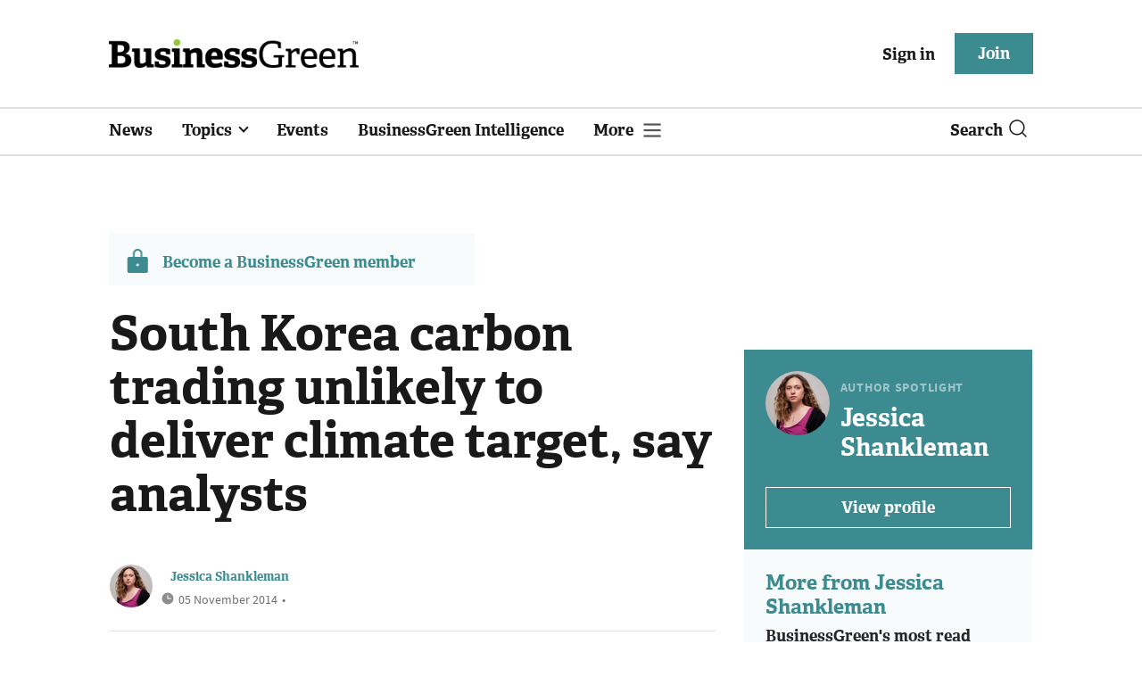

--- FILE ---
content_type: text/html; charset=utf-8
request_url: https://www.businessgreen.com/get_remote_component?id=4a751042-5670-9e34-bab5-e815fe7a79cc
body_size: 1232
content:
<!-- Component :: most_read_right--> 
  <div class="common-full-block ranked-articles-list single-col ">
    <div class="common-header-content">
      <div class="common-header">
        Most read
      </div>
    </div>
    <div class="row most-ranked-block">
        <div class="most-ranked-content col-lg-12 col-md-6 col-sm-6">
          <div class="most-ranked-left">01</div>
          <div class="most-ranked-right">
            <h4>    <a title="&#39;A national project to turn the tide&#39;: Government unveils £15bn Warm Homes Plan" class="lock" href="/news/4524489/national-project-turn-tide-government-unveils-15bn-warm-homes-plan">&#39;A national project to turn the tide&#39;: Government unveils £15bn Warm Homes Plan</a>
</h4>
            <div class="published">
                20 January 2026


 •
              7 min read
            </div>
          </div>
        </div>
        <div class="most-ranked-content col-lg-12 col-md-6 col-sm-6">
          <div class="most-ranked-left">02</div>
          <div class="most-ranked-right">
            <h4>    <a title="Carbon Majors: Half of global fossil fuel emissions linked to just 32 firms" class="lock" href="/news/4524533/carbon-majors-half-global-fossil-fuel-emissions-linked-firms">Carbon Majors: Half of global fossil fuel emissions linked to just 32 firms</a>
</h4>
            <div class="published">
                21 January 2026


 •
              5 min read
            </div>
          </div>
        </div>
        <div class="most-ranked-content col-lg-12 col-md-6 col-sm-6">
          <div class="most-ranked-left">03</div>
          <div class="most-ranked-right">
            <h4>    <a title=" Wind and solar generate more power than fossil fuels in Europe for first time" class="lock" href="/news/4524566/wind-solar-generate-power-fossil-fuels-europe"> Wind and solar generate more power than fossil fuels in Europe for first time</a>
</h4>
            <div class="published">
                21 January 2026


 •
              4 min read
            </div>
          </div>
        </div>
        <div class="most-ranked-content col-lg-12 col-md-6 col-sm-6">
          <div class="most-ranked-left">04</div>
          <div class="most-ranked-right">
            <h4>    <a title="Trump attacks Europe&#39;s wind farms, demands &#39;immediate negotiations&#39; to acquire Greenland" class="lock" href="/news/4524570/trump-attacks-europes-wind-farms-demands-immediate-negotiations-acquire-greenland">Trump attacks Europe&#39;s wind farms, demands &#39;immediate negotiations&#39; to acquire Greenland</a>
</h4>
            <div class="published">
                21 January 2026


 •
              6 min read
            </div>
          </div>
        </div>
        <div class="most-ranked-content col-lg-12 col-md-6 col-sm-6">
          <div class="most-ranked-left">05</div>
          <div class="most-ranked-right">
            <h4>    <a title=" &#39;A critical piece of national infrastructure&#39;: Crown Estate agrees UK&#39;s first commercial carbon storage deal" class="lock" href="/news/4524587/critical-piece-national-infrastructure-crown-estate-agrees-uks-commercial-carbon-storage-deal"> &#39;A critical piece of national infrastructure&#39;: Crown Estate agrees UK&#39;s first commercial carbon storage deal</a>
</h4>
            <div class="published">
                22 January 2026


 •
              2 min read
            </div>
          </div>
        </div>
    </div>
  </div>

